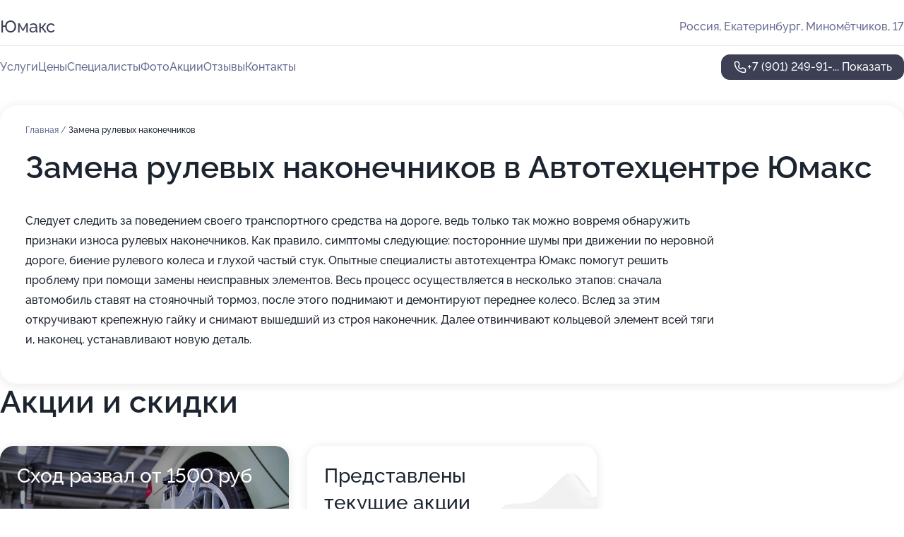

--- FILE ---
content_type: text/html; charset=utf-8
request_url: https://yumaks-auto.ru/service/zamena_rulevyh_nakonechnikov/
body_size: 10423
content:
<!DOCTYPE html>
<html lang="ru">
<head>
	<meta http-equiv="Content-Type" content="text/html; charset=utf-8">
	<meta name="viewport" content="width=device-width,maximum-scale=1,initial-scale=1,user-scalable=0">
	<meta name="format-detection" content="telephone=no">
	<meta name="theme-color" content="#3D3F55">
	<meta name="description" content="Информация о&#160;Автотехцентре Юмакс на&#160;улице Миномётчиков">
	<link rel="icon" type="image/png" href="/favicon.png">

	<title>Автотехцентр Юмакс на&#160;улице Миномётчиков (на&#160;метро Уральская)</title>

	<link nonce="Iy0b7j2PDqG19NlwVbGbaxHC" href="//yumaks-auto.ru/build/lego2/lego2.css?v=Evk5cQF3AgE" rel="stylesheet" >

		<script type="application/ld+json">{"@context":"http:\/\/schema.org","@type":"AutomotiveBusiness","name":"\u0410\u0432\u0442\u043e\u0442\u0435\u0445\u0446\u0435\u043d\u0442\u0440 \u042e\u043c\u0430\u043a\u0441","address":{"@type":"PostalAddress","streetAddress":"\u041c\u0438\u043d\u043e\u043c\u0451\u0442\u0447\u0438\u043a\u043e\u0432, 17","addressLocality":"\u0415\u043a\u0430\u0442\u0435\u0440\u0438\u043d\u0431\u0443\u0440\u0433"},"url":"https:\/\/yumaks-auto.ru\/","contactPoint":{"@type":"ContactPoint","telephone":"+7\u00a0(901)\u00a0249-91-09","contactType":"customer service","areaServed":"RU","availableLanguage":"Russian"},"image":"https:\/\/p1.zoon.ru\/preview\/rT7l-X-FY2b-mGGasAU35A\/2400x1500x75\/1\/8\/2\/original_57df04ec40c0880d4b8b906a_6357e745443435.24682099.jpg","aggregateRating":{"@type":"AggregateRating","ratingValue":4.7,"worstRating":1,"bestRating":5,"reviewCount":4}}</script>
		<script nonce="Iy0b7j2PDqG19NlwVbGbaxHC">
		window.js_base = '/js.php';
	</script>

	</head>
<body >
	 <header id="header" class="header" data-organization-id="57df04ec40c0880d4b8b9069">
	<div class="wrapper">
		<div class="header-container" data-uitest="lego-header-block">
			<div class="header-menu-activator" data-target="header-menu-activator">
				<span class="header-menu-activator__icon"></span>
			</div>

			<div class="header-title">
				<a href="/">					Юмакс
				</a>			</div>
			<div class="header-address text-3 text-secondary">Россия, Екатеринбург, Миномётчиков, 17</div>

					</div>

		<nav class="nav" data-target="header-nav" data-uitest="lego-navigation-block">
			<ul>
									<li data-target="header-services">
						<svg class="svg-icons-services" ><use xlink:href="/build/lego2/icons.svg?v=f_FCcGvuouo#services"></use></svg>
						<a data-target="header-nav-link" href="https://yumaks-auto.ru/services/" data-za="{&quot;ev_label&quot;:&quot;all_service&quot;}">Услуги</a>
					</li>
									<li data-target="header-prices">
						<svg class="svg-icons-prices" ><use xlink:href="/build/lego2/icons.svg?v=f_FCcGvuouo#prices"></use></svg>
						<a data-target="header-nav-link" href="https://yumaks-auto.ru/price/" data-za="{&quot;ev_label&quot;:&quot;price&quot;}">Цены</a>
					</li>
									<li data-target="header-specialists">
						<svg class="svg-icons-specialists" ><use xlink:href="/build/lego2/icons.svg?v=f_FCcGvuouo#specialists"></use></svg>
						<a data-target="header-nav-link" href="https://yumaks-auto.ru/#specialists" data-za="{&quot;ev_label&quot;:&quot;org_prof&quot;}">Специалисты</a>
					</li>
									<li data-target="header-photo">
						<svg class="svg-icons-photo" ><use xlink:href="/build/lego2/icons.svg?v=f_FCcGvuouo#photo"></use></svg>
						<a data-target="header-nav-link" href="https://yumaks-auto.ru/#photos" data-za="{&quot;ev_label&quot;:&quot;photos&quot;}">Фото</a>
					</li>
									<li data-target="header-offers">
						<svg class="svg-icons-offers" ><use xlink:href="/build/lego2/icons.svg?v=f_FCcGvuouo#offers"></use></svg>
						<a data-target="header-nav-link" href="https://yumaks-auto.ru/#offers" data-za="{&quot;ev_label&quot;:&quot;offer&quot;}">Акции</a>
					</li>
									<li data-target="header-reviews">
						<svg class="svg-icons-reviews" ><use xlink:href="/build/lego2/icons.svg?v=f_FCcGvuouo#reviews"></use></svg>
						<a data-target="header-nav-link" href="https://yumaks-auto.ru/#reviews" data-za="{&quot;ev_label&quot;:&quot;reviews&quot;}">Отзывы</a>
					</li>
									<li data-target="header-contacts">
						<svg class="svg-icons-contacts" ><use xlink:href="/build/lego2/icons.svg?v=f_FCcGvuouo#contacts"></use></svg>
						<a data-target="header-nav-link" href="https://yumaks-auto.ru/#contacts" data-za="{&quot;ev_label&quot;:&quot;contacts&quot;}">Контакты</a>
					</li>
							</ul>

			<div class="header-controls">
				<div class="header-controls__wrapper">
					<a
	href="tel:+79012499109"
	class="phone-button button button--primary button--36 icon--20"
	data-phone="+7 (901) 249-91-09"
	data-za="{&quot;ev_sourceType&quot;:&quot;&quot;,&quot;ev_sourceId&quot;:&quot;57df04ec40c0880d4b8b9069.66b3&quot;,&quot;object_type&quot;:&quot;organization&quot;,&quot;object_id&quot;:&quot;57df04ec40c0880d4b8b9069.66b3&quot;,&quot;ev_label&quot;:&quot;premium&quot;,&quot;ev_category&quot;:&quot;phone_o_l&quot;}">
	<svg class="svg-icons-phone" ><use xlink:href="/build/lego2/icons.svg?v=f_FCcGvuouo#phone"></use></svg>
			<div data-target="show-phone-number">
			+7 (901) 249-91-...
			<span data-target="phone-button-show">Показать</span>
		</div>
	</a>


									</div>

							</div>

			<div class="header-nav-address">
				
				<div class="header-block text-3 text-center text-secondary">Россия, Екатеринбург, Миномётчиков, 17</div>
			</div>
		</nav>
	</div>
</header>
<div class="header-placeholder"></div>

<div class="contacts-panel" id="contacts-panel">
	

	<div class="contacts-panel-wrapper">
								<a href="tel:+79012499109" class="contacts-panel-icon" data-phone="+7 (901) 249-91-09" data-za="{&quot;ev_sourceType&quot;:&quot;nav_panel&quot;,&quot;ev_sourceId&quot;:&quot;57df04ec40c0880d4b8b9069.66b3&quot;,&quot;object_type&quot;:&quot;organization&quot;,&quot;object_id&quot;:&quot;57df04ec40c0880d4b8b9069.66b3&quot;,&quot;ev_label&quot;:&quot;premium&quot;,&quot;ev_category&quot;:&quot;phone_o_l&quot;}">
				<svg class="svg-icons-phone_filled" ><use xlink:href="/build/lego2/icons.svg?v=f_FCcGvuouo#phone_filled"></use></svg>
			</a>
						</div>
</div>

<script nonce="Iy0b7j2PDqG19NlwVbGbaxHC" type="module">
	import { initContactsPanel } from '//yumaks-auto.ru/build/lego2/lego2.js?v=aBQmwV5uQB0';

	initContactsPanel(document.getElementById('contacts-panel'));
</script>


<script nonce="Iy0b7j2PDqG19NlwVbGbaxHC" type="module">
	import { initHeader } from '//yumaks-auto.ru/build/lego2/lego2.js?v=aBQmwV5uQB0';

	initHeader(document.getElementById('header'));
</script>
 	<main class="main-container">
		<div class="wrapper section-wrapper">
			<div class="service-description__wrapper">
	<section class="service-description section-block">
		<div class="page-breadcrumbs">
			<div class="breadcrumbs">
			<span>
							<a href="https://yumaks-auto.ru/">
					Главная
				</a>
						/		</span>
			<span class="active">
							Замена рулевых наконечников
								</span>
	</div>

		</div>
					<script nonce="Iy0b7j2PDqG19NlwVbGbaxHC" type="application/ld+json">{"@context":"http:\/\/schema.org","@type":"BreadcrumbList","itemListElement":[{"@type":"ListItem","position":1,"item":{"name":"\u0413\u043b\u0430\u0432\u043d\u0430\u044f","@id":"https:\/\/yumaks-auto.ru\/"}}]}</script>
		
		<div class="service-description-title">
			<h1 class="page-title">Замена рулевых наконечников в Автотехцентре Юмакс</h1>
			<div class="service-description-title__price">
							</div>
		</div>

		<div class="service-description__text collapse collapse--text-3">
			<div class="collapse__overflow">
				<div class="collapse__text"><p> Следует следить за поведением своего транспортного средства на дороге, ведь только так можно вовремя обнаружить признаки износа рулевых наконечников. Как правило, симптомы следующие: посторонние шумы при движении по неровной дороге, биение рулевого колеса и глухой частый стук. Опытные специалисты автотехцентра Юмакс помогут решить проблему при помощи замены неисправных элементов. Весь процесс осуществляется в несколько этапов: сначала автомобиль ставят на стояночный тормоз, после этого поднимают и демонтируют переднее колесо. Вслед за этим откручивают крепежную гайку и снимают вышедший из строя наконечник. Далее отвинчивают кольцевой элемент всей тяги и, наконец, устанавливают новую деталь. </p></div>
			</div>
		</div>
	</section>

	</div>
<section class="offers" id="offers" data-uitest="lego-offers-block">
	<div class="section-block__title flex flex--sb">
		<h2 class="text-h2">
			Акции и скидки
		</h2>

		<div class="slider__navigation" data-target="slider-navigation">
			<button class="slider__control prev" data-target="slider-prev">
				<svg class="svg-icons-arrow" ><use xlink:href="/build/lego2/icons.svg?v=f_FCcGvuouo#arrow"></use></svg>
			</button>
			<button class="slider__control next" data-target="slider-next">
				<svg class="svg-icons-arrow" ><use xlink:href="/build/lego2/icons.svg?v=f_FCcGvuouo#arrow"></use></svg>
			</button>
		</div>
	</div>

	<div class="offers__list" data-target="slider-container">
		<div class="offers__slider swiper-wrapper">
							<div data-offer-id="64705681aa70040d9602b3d2" data-sid="64705681aa70040d9602b3d2.7cbf" class="offers-item swiper-slide text-white">
					<img
						class="offers-item__image"
						src="https://p0.zoon.ru/3/e/64705681aa70040d9602b3d2_647056f815c428.77405191.jpg"
						loading="lazy"
						alt="">
					<div class="offers-item__container">
						<div class="text-5">Сход развал от 1500 руб</div>
						<div class="offers-item__bottom">
							<div>
								<div>
									Срок действия
								</div>
								<div>Осталось 8 дней, до 29 января</div>
							</div>
							<button class="button offers-item__button button--36">Подробнее</button>
						</div>
					</div>
				</div>
													<div class="offers-item offers-item-placeholder swiper-slide">
					<div class="offers-item__container">
						<div class="offers-item-placeholder__title text-5">Представлены текущие акции</div>
						<div class="offers-item-placeholder__text text-3">Новые предложения появятся позже</div>
					</div>
				</div>
					</div>

		<div class="slider__pagination" data-target="slider-pagination"></div>
	</div>
</section>
<script nonce="Iy0b7j2PDqG19NlwVbGbaxHC" type="module">
	import { initOffers } from '//yumaks-auto.ru/build/lego2/lego2.js?v=aBQmwV5uQB0';

	const node = document.getElementById('offers');

	initOffers(node, { organizationId: '57df04ec40c0880d4b8b9069' });
</script>
<section class="photo-section" id="photos" data-uitest="lego-gallery-block">
	<div class="section-block__title flex flex--sb">
		<h2 class="text-h2">Фотогалерея</h2>

					<div class="slider__navigation" data-target="slider-navigation">
				<button class="slider__control prev" data-target="slider-prev">
					<svg class="svg-icons-arrow" ><use xlink:href="/build/lego2/icons.svg?v=f_FCcGvuouo#arrow"></use></svg>
				</button>
				<button class="slider__control next" data-target="slider-next">
					<svg class="svg-icons-arrow" ><use xlink:href="/build/lego2/icons.svg?v=f_FCcGvuouo#arrow"></use></svg>
				</button>
			</div>
			</div>

	<div class="section-block__slider" data-target="slider-container" data-total="25" data-owner-type="organization" data-owner-id="57df04ec40c0880d4b8b9069">
		<div class="photo-section__slider swiper-wrapper">
						<div class="photo-section__slide swiper-slide" data-id="6357e7456ca4187e6801a6fa" data-target="photo-slide-item" data-index="0">
				<img src="https://p1.zoon.ru/preview/0sBINykj47abm3kJW8OkVw/1067x800x85/1/8/2/original_57df04ec40c0880d4b8b906a_6357e745443435.24682099.jpg" loading="lazy" alt="">
			</div>
						<div class="photo-section__slide swiper-slide" data-id="6357e7451d899e9de50d09ea" data-target="photo-slide-item" data-index="1">
				<img src="https://p1.zoon.ru/preview/DXwbeqUUQ4GF11lNZeFkxA/1067x800x85/1/c/8/original_57df04ec40c0880d4b8b906a_6357e745111a20.96944461.jpg" loading="lazy" alt="">
			</div>
						<div class="photo-section__slide swiper-slide" data-id="61bb3a8f3bd13b6bfa2d50f1" data-target="photo-slide-item" data-index="2">
				<img src="https://p0.zoon.ru/preview/yEzdVr6nRE1-0uIP_72-vA/1200x800x85/1/0/0/original_57df04ec40c0880d4b8b906a_61bb3a8ee5039.jpg" loading="lazy" alt="">
			</div>
						<div class="photo-section__slide swiper-slide" data-id="61bb3a905aa435254077b307" data-target="photo-slide-item" data-index="3">
				<img src="https://p1.zoon.ru/preview/v-zoCHgVPfB2ac2rV-BNmA/1200x800x85/1/d/d/original_57df04ec40c0880d4b8b906a_61bb3a8fd0aa6.jpg" loading="lazy" alt="">
			</div>
						<div class="photo-section__slide swiper-slide" data-id="61bb3a97ba9e90245e1e4905" data-target="photo-slide-item" data-index="4">
				<img src="https://p2.zoon.ru/preview/TtzA-0zc9LXYYGitybg8xw/1280x604x85/5/5/e/original_57df04ec40c0880d4b8b906a_61bb3a974e447.jpg" loading="lazy" alt="">
			</div>
						<div class="photo-section__slide swiper-slide" data-id="61bb3aa033f28344772747e2" data-target="photo-slide-item" data-index="5">
				<img src="https://p0.zoon.ru/preview/QsfP9q9uq5gyclSQtZYtxA/1200x800x85/1/6/6/original_57df04ec40c0880d4b8b906a_61bb3aa0475e8.jpg" loading="lazy" alt="">
			</div>
						<div class="photo-section__slide swiper-slide" data-id="61bb3a8f413d6770ff6416de" data-target="photo-slide-item" data-index="6">
				<img src="https://p0.zoon.ru/preview/dQdluhes0mqCtAlgpqF1-w/1200x800x85/1/e/d/original_57df04ec40c0880d4b8b906a_61bb3a8ecf2e1.jpg" loading="lazy" alt="">
			</div>
						<div class="photo-section__slide swiper-slide" data-id="61bb3a8833f28344772747e0" data-target="photo-slide-item" data-index="7">
				<img src="https://p2.zoon.ru/preview/xR3bi3dbiO6oomG3W6FtWg/1200x800x85/1/1/0/original_57df04ec40c0880d4b8b906a_61bb3a88b2475.jpg" loading="lazy" alt="">
			</div>
						<div class="photo-section__slide swiper-slide" data-id="61bb3aa135061810bf6bee3b" data-target="photo-slide-item" data-index="8">
				<img src="https://p2.zoon.ru/preview/zDfzw1SCYXs682aGmRce3Q/1200x800x85/1/2/e/original_57df04ec40c0880d4b8b906a_61bb3aa0ce55a.jpg" loading="lazy" alt="">
			</div>
						<div class="photo-section__slide swiper-slide" data-id="61bb3aadfac1fb7cff7e9fc1" data-target="photo-slide-item" data-index="9">
				<img src="https://p1.zoon.ru/preview/_TkT3Gfazzh5pkSvqIZWuQ/1200x800x85/1/4/0/original_57df04ec40c0880d4b8b906a_61bb3aad03203.jpg" loading="lazy" alt="">
			</div>
						<div class="photo-section__slide swiper-slide" data-id="61bb3a9f96e3d0356f48d904" data-target="photo-slide-item" data-index="10">
				<img src="https://p1.zoon.ru/preview/_KTyNC_Hmfi96tCqsK1A4w/1200x800x85/1/5/5/original_57df04ec40c0880d4b8b906a_61bb3a9f2b4c8.jpg" loading="lazy" alt="">
			</div>
						<div class="photo-section__slide swiper-slide" data-id="61bb3a9be6bb9f624a24fe6e" data-target="photo-slide-item" data-index="11">
				<img src="https://p1.zoon.ru/preview/2nibt1WpoNPlkNZIrVrHmg/1200x800x85/1/3/6/original_57df04ec40c0880d4b8b906a_61bb3a9b9945b.jpg" loading="lazy" alt="">
			</div>
						<div class="photo-section__slide swiper-slide" data-id="61bb3aa6fb0ee704325b55e8" data-target="photo-slide-item" data-index="12">
				<img src="https://p2.zoon.ru/preview/xdfUV_QM2MFQ-2nUldwiUA/1200x800x85/1/e/0/original_57df04ec40c0880d4b8b906a_61bb3aa614ef0.jpg" loading="lazy" alt="">
			</div>
						<div class="photo-section__slide swiper-slide" data-id="61bb3aabe6bb9f624a24fe70" data-target="photo-slide-item" data-index="13">
				<img src="https://p1.zoon.ru/preview/8YtXWzhnkkLVIG9w8FOygg/1200x800x85/1/1/a/original_57df04ec40c0880d4b8b906a_61bb3aab09c30.jpg" loading="lazy" alt="">
			</div>
						<div class="photo-section__slide swiper-slide" data-id="61bb3a9c413d6770ff6416e1" data-target="photo-slide-item" data-index="14">
				<img src="https://p1.zoon.ru/preview/9nhjAyp6AOzRIMoR2yRSGA/1200x800x85/1/9/a/original_57df04ec40c0880d4b8b906a_61bb3a9bd6296.jpg" loading="lazy" alt="">
			</div>
						<div class="photo-section__slide swiper-slide" data-id="61bb3aa462be194ba51f265d" data-target="photo-slide-item" data-index="15">
				<img src="https://p0.zoon.ru/preview/O1noHLiOIhgcsq-QXpPpdg/1200x800x85/1/8/0/original_57df04ec40c0880d4b8b906a_61bb3aa3f1972.jpg" loading="lazy" alt="">
			</div>
						<div class="photo-section__slide swiper-slide" data-id="61bb3aa4ba9e90245e1e4907" data-target="photo-slide-item" data-index="16">
				<img src="https://p2.zoon.ru/preview/SuscdJjcH-YqBUjWOEatcA/1200x800x85/1/b/5/original_57df04ec40c0880d4b8b906a_61bb3aa476773.jpg" loading="lazy" alt="">
			</div>
						<div class="photo-section__slide swiper-slide" data-id="61bb3aa8413d6770ff6416e3" data-target="photo-slide-item" data-index="17">
				<img src="https://p2.zoon.ru/preview/6tdOSK1K9RUgp6mldHCDww/1200x800x85/1/d/4/original_57df04ec40c0880d4b8b906a_61bb3aa8104e7.jpg" loading="lazy" alt="">
			</div>
						<div class="photo-section__slide swiper-slide" data-id="61b9d1fc56521d62f46c1fb3" data-target="photo-slide-item" data-index="18">
				<img src="https://p1.zoon.ru/preview/yV-jKlBOgw4MgW0SI2Wzgg/1203x800x85/1/4/1/original_57df04ec40c0880d4b8b906a_61b9d1fc36e52.jpg" loading="lazy" alt="">
			</div>
						<div class="photo-section__slide swiper-slide" data-id="61bb3a96fb0ee704325b55e6" data-target="photo-slide-item" data-index="19">
				<img src="https://p1.zoon.ru/preview/PLmBOlSFBccQQKauhnWJOQ/1200x800x85/1/0/4/original_57df04ec40c0880d4b8b906a_61bb3a95e4fe7.jpg" loading="lazy" alt="">
			</div>
						<div class="photo-section__slide swiper-slide" data-id="61bb3a8936e1e70231551797" data-target="photo-slide-item" data-index="20">
				<img src="https://p2.zoon.ru/preview/qHRqhcBdsWgS-M38bfAWtA/1200x800x85/1/6/b/original_57df04ec40c0880d4b8b906a_61bb3a891a605.jpg" loading="lazy" alt="">
			</div>
						<div class="photo-section__slide swiper-slide" data-id="61bb3a9a26b6b45d7e1cfa71" data-target="photo-slide-item" data-index="21">
				<img src="https://p0.zoon.ru/preview/u0jydDpokfMzM3iBI3gXIw/1200x800x85/1/2/3/original_57df04ec40c0880d4b8b906a_61bb3a9a0add8.jpg" loading="lazy" alt="">
			</div>
						<div class="photo-section__slide swiper-slide" data-id="61bb3a89413d6770ff6416dc" data-target="photo-slide-item" data-index="22">
				<img src="https://p1.zoon.ru/preview/K-9JgX9yiaAseb9ihEhUdA/1200x800x85/1/b/a/original_57df04ec40c0880d4b8b906a_61bb3a88c17f6.jpg" loading="lazy" alt="">
			</div>
						<div class="photo-section__slide swiper-slide" data-id="61bb3aa9b91c4823c94f1d0a" data-target="photo-slide-item" data-index="23">
				<img src="https://p1.zoon.ru/preview/vx7jtwjm5z2zZmuAdSfAlw/1200x800x85/1/7/d/original_57df04ec40c0880d4b8b906a_61bb3aa8d38f2.jpg" loading="lazy" alt="">
			</div>
						<div class="photo-section__slide swiper-slide" data-id="61b9d2c6782c1537e35efee0" data-target="photo-slide-item" data-index="24">
				<img src="https://p0.zoon.ru/preview/LXmU2iAX5-FBn2N5m3e_8Q/1280x753x85/1/6/a/original_57df04ec40c0880d4b8b906a_61b9d2c651872.jpg" loading="lazy" alt="">
			</div>
					</div>
	</div>

	<div class="slider__pagination" data-target="slider-pagination"></div>
</section>

<script nonce="Iy0b7j2PDqG19NlwVbGbaxHC" type="module">
	import { initPhotos } from '//yumaks-auto.ru/build/lego2/lego2.js?v=aBQmwV5uQB0';

	const node = document.getElementById('photos');
	initPhotos(node);
</script>
<section class="reviews-section section-block" id="reviews" data-uitest="lego-reviews-block">
	<div class="section-block__title flex flex--sb">
		<h2 class="text-h2">
			Отзывы
		</h2>

				<div class="slider__navigation" data-target="slider-navigation">
			<button class="slider__control prev" data-target="slider-prev">
				<svg class="svg-icons-arrow" ><use xlink:href="/build/lego2/icons.svg?v=f_FCcGvuouo#arrow"></use></svg>
			</button>
			<button class="slider__control next" data-target="slider-next">
				<svg class="svg-icons-arrow" ><use xlink:href="/build/lego2/icons.svg?v=f_FCcGvuouo#arrow"></use></svg>
			</button>
		</div>
			</div>

	<div class="reviews-section__list" data-target="slider-container">
		<div class="reviews-section__slider swiper-wrapper" data-target="review-section-slides">
							<div
	class="reviews-section-item swiper-slide "
	data-id="66ed0897d43793c1f0048697"
	data-owner-id="57df04ec40c0880d4b8b9069"
	data-target="review">
	<div  class="flex flex--center-y gap-12">
		<div class="reviews-section-item__avatar">
										<svg class="svg-icons-user" ><use xlink:href="/build/lego2/icons.svg?v=f_FCcGvuouo#user"></use></svg>
					</div>
		<div class="reviews-section-item__head">
			<div class="reviews-section-item__head-top flex flex--center-y gap-16">
				<div class="flex flex--center-y gap-8">
										<div class="stars stars--16" style="--rating: 1">
						<div class="stars__rating">
							<div class="stars stars--filled"></div>
						</div>
					</div>
					<div class="reviews-section-item__mark text-3">
						1,0
					</div>
				</div>
											</div>

			<div class="reviews-section-item__name text-3 fade">
				Анна
			</div>
		</div>
	</div>
					<div class="reviews-section-item__descr collapse collapse--text-2 mt-8">
			<div class="collapse__overflow">
				<div class="collapse__text">
					Даже одной звезды для этого сервиса много. Если девушка обратилась, то можно не обслуживать. Не сервис, а одно название. Довели до слёз. Обращалась несколько раз, не потому что супер, а потому что рядом под рукой сервиса никакого не было, на крайний случай. Но после последнего визита больше никогда не обращусь, просто приехала втулки стабилизатора поменять. Администратор грубит, ещё и мастеру сказал, заколебала она, сделай ей как нибудь, сильно не заморачивайся (не увидел, что я рядом стою и всё слышу). А когда увидел меня, аж растерялся. Я спросила, что сейчас было и попросила отдать машину, на что он сказал, что речь не про меня. Я попросила назвать ФИО, он сказал зачем мне эта информация. Администратор сервиса должен представляться. Назвал ФИО совсем не своё. Вообщем не сервис, а шарашкина контора. Мастера вечно с недовольными лицами. Сервис не советую, на крайняк если только.
				</div>
			</div>
		</div>
			<div class="reviews-section-item__date text-2 text-secondary mt-8">
		20 сентября 2024 Отзыв взят с сайта Zoon.ru
	</div>
</div>

							<div
	class="reviews-section-item swiper-slide "
	data-id="65c4a9304fd5cf077a08e0e9"
	data-owner-id="57df04ec40c0880d4b8b9069"
	data-target="review">
	<div  class="flex flex--center-y gap-12">
		<div class="reviews-section-item__avatar">
										<svg class="svg-icons-user" ><use xlink:href="/build/lego2/icons.svg?v=f_FCcGvuouo#user"></use></svg>
					</div>
		<div class="reviews-section-item__head">
			<div class="reviews-section-item__head-top flex flex--center-y gap-16">
				<div class="flex flex--center-y gap-8">
										<div class="stars stars--16" style="--rating: 5">
						<div class="stars__rating">
							<div class="stars stars--filled"></div>
						</div>
					</div>
					<div class="reviews-section-item__mark text-3">
						5,0
					</div>
				</div>
											</div>

			<div class="reviews-section-item__name text-3 fade">
				Алексей Петрович
			</div>
		</div>
	</div>
					<div class="reviews-section-item__descr collapse collapse--text-2 mt-8">
			<div class="collapse__overflow">
				<div class="collapse__text">
					Менял приёмную трубу на шевике.Мастер сделал всё аккуратно и качественно не дорого.Обслуга клиентов на высшем уровне.Респект парни всё супер.В салоне авто запаха бензы нет👍...
				</div>
			</div>
		</div>
			<div class="reviews-section-item__date text-2 text-secondary mt-8">
		8 февраля 2024 Отзыв взят с сайта Zoon.ru
	</div>
</div>

							<div
	class="reviews-section-item swiper-slide "
	data-id="657bd318003bd46d810187cf"
	data-owner-id="57df04ec40c0880d4b8b9069"
	data-target="review">
	<div  class="flex flex--center-y gap-12">
		<div class="reviews-section-item__avatar">
										<svg class="svg-icons-user" ><use xlink:href="/build/lego2/icons.svg?v=f_FCcGvuouo#user"></use></svg>
					</div>
		<div class="reviews-section-item__head">
			<div class="reviews-section-item__head-top flex flex--center-y gap-16">
				<div class="flex flex--center-y gap-8">
										<div class="stars stars--16" style="--rating: 5">
						<div class="stars__rating">
							<div class="stars stars--filled"></div>
						</div>
					</div>
					<div class="reviews-section-item__mark text-3">
						5,0
					</div>
				</div>
											</div>

			<div class="reviews-section-item__name text-3 fade">
				Владислав
			</div>
		</div>
	</div>
					<div class="reviews-section-item__descr collapse collapse--text-2 mt-8">
			<div class="collapse__overflow">
				<div class="collapse__text">
					Очень квалифицированные мастера,качественный подход,не раз обращался,вежливый коллектив,советую
				</div>
			</div>
		</div>
			<div class="reviews-section-item__date text-2 text-secondary mt-8">
		15 декабря 2023 Отзыв взят с сайта Zoon.ru
	</div>
</div>

							<div
	class="reviews-section-item swiper-slide "
	data-id="64422665be929c0137040e8c"
	data-owner-id="57df04ec40c0880d4b8b9069"
	data-target="review">
	<div  class="flex flex--center-y gap-12">
		<div class="reviews-section-item__avatar">
										<svg class="svg-icons-user" ><use xlink:href="/build/lego2/icons.svg?v=f_FCcGvuouo#user"></use></svg>
					</div>
		<div class="reviews-section-item__head">
			<div class="reviews-section-item__head-top flex flex--center-y gap-16">
				<div class="flex flex--center-y gap-8">
										<div class="stars stars--16" style="--rating: 5">
						<div class="stars__rating">
							<div class="stars stars--filled"></div>
						</div>
					</div>
					<div class="reviews-section-item__mark text-3">
						5,0
					</div>
				</div>
											</div>

			<div class="reviews-section-item__name text-3 fade">
				Елена
			</div>
		</div>
	</div>
					<div class="reviews-section-item__descr collapse collapse--text-2 mt-8">
			<div class="collapse__overflow">
				<div class="collapse__text">
					Обратилась в автосервис Юмакс для обслуживания своего автомобиля, была необходима замена всех жидкостей, расходников, шиномонтаж, была записана на 14.00 ч., но удалось приехать на 30 мин раньше, было свободно, машину ребята сразу взяли в работу, все очень быстро и качественно сделали, а так же оказалось, что у меня перегорели лампочки стопсигнала, предложили заменить, я согласилась на доп. работы, что было приятно. Цены адекватные, компетентный мастер-приемщик! Благодрю за работу и клиентоориентированность! Буду и дальше обращаться к Вам за обслуживанием своего автомобиля и рекомендовать друзьям и знакомым!
				</div>
			</div>
		</div>
			<div class="reviews-section-item__date text-2 text-secondary mt-8">
		21 апреля 2023 Отзыв взят с сайта Zoon.ru
	</div>
</div>

			
					</div>
				<div class="slider__pagination" data-target="slider-pagination"></div>
			</div>

	<div class="reviews-section__reply">
		<button class="button button--primary button--44 button--w162 button--mobile-fluid" data-target="reviews-section-show-form">
			Написать отзыв
		</button>

		<div class="hidden" data-target="reviews-section-form">
			<form class="reviews-section-form" id="send-review-form" data-owner-id="57df04ec40c0880d4b8b9069" data-owner-type="organization">
				<div class="reviews-section-form__head">
					<input type="text" placeholder="Ваше имя" name="username">
					<div class="stars stars--16 stars--editable">
						<div class="stars__select">
															<input type="radio" name="mark_value" value="1" id="star1" required>
								<label class="stars stars--filled" for="star1"></label>
															<input type="radio" name="mark_value" value="2" id="star2" required>
								<label class="stars stars--filled" for="star2"></label>
															<input type="radio" name="mark_value" value="3" id="star3" required>
								<label class="stars stars--filled" for="star3"></label>
															<input type="radio" name="mark_value" value="4" id="star4" required>
								<label class="stars stars--filled" for="star4"></label>
															<input type="radio" name="mark_value" value="5" id="star5" required>
								<label class="stars stars--filled" for="star5"></label>
													</div>
					</div>
				</div>
				<div class="reviews-section-form__textarea">
					<textarea cols="30" rows="3" placeholder="Написать комментарий" name="content"></textarea>

					<label class="reviews-section-form__add-photo" data-target="reviews-section-form-add-photo">
						<svg class="svg-icons-camera-outline" ><use xlink:href="/build/lego2/icons.svg?v=f_FCcGvuouo#camera-outline"></use></svg>
						<input type="file" accept="image/jpeg, image/png" multiple>
					</label>
				</div>
			</form>

			<div class="image-list" data-target="reviews-section-form-photos"></div>

			<div class="flex gap-12 mt-12">
				<button class="button button--secondary button--44 button--w162" data-target="reviews-section-hide-form">
					Отменить
				</button>
				<button class="button button--primary button--44 button--w162" type="submit" form="send-review-form">
					Отправить
				</button>
			</div>
		</div>
	</div>
	<div class="tooltip tooltip--no-arrow tooltip--white" data-target="edit-review-tooltip">
		<div class="text-2 cursor" data-target="delete-review">Удалить отзыв</div>
	</div>
</section>

<script nonce="Iy0b7j2PDqG19NlwVbGbaxHC" type="module">
	import { initReviews } from '//yumaks-auto.ru/build/lego2/lego2.js?v=aBQmwV5uQB0';

	const node = document.getElementById('reviews');
	initReviews(node);
</script>
	<section class="services-section section-block" data-uitest="lego-mainpage-services-block">
		<h2 class="section-block__title text-h2">Популярные услуги</h2>
		<div class="services-section__list text-3">
						<a href="https://yumaks-auto.ru/service/tehosmotr/">
				<div class="services-section-item">
					<div class="services-section-item__name bold">Техосмотр</div>
					<div class="services-section-item__price">уточняйте по телефону</div>
				</div>
			</a>
						<a href="https://yumaks-auto.ru/service/shinomontazh/">
				<div class="services-section-item">
					<div class="services-section-item__name bold">Шиномонтаж</div>
					<div class="services-section-item__price">уточняйте по телефону</div>
				</div>
			</a>
						<a href="https://yumaks-auto.ru/service/remont_dvigatelya/">
				<div class="services-section-item">
					<div class="services-section-item__name bold">Ремонт двигателя</div>
					<div class="services-section-item__price">25000 руб.</div>
				</div>
			</a>
						<a href="https://yumaks-auto.ru/service/shod-razval/">
				<div class="services-section-item">
					<div class="services-section-item__name bold">Сход-развал</div>
					<div class="services-section-item__price">1000 руб.</div>
				</div>
			</a>
						<a href="https://yumaks-auto.ru/service/zamena_generatora/">
				<div class="services-section-item">
					<div class="services-section-item__name bold">Замена генератора</div>
					<div class="services-section-item__price">уточняйте по телефону</div>
				</div>
			</a>
						<a href="https://yumaks-auto.ru/service/zapravka_konditsionera/">
				<div class="services-section-item">
					<div class="services-section-item__name bold">Заправка кондиционера</div>
					<div class="services-section-item__price">уточняйте по телефону</div>
				</div>
			</a>
						<a href="https://yumaks-auto.ru/service/zamena_tormoznyh_kolodok/">
				<div class="services-section-item">
					<div class="services-section-item__name bold">Замена тормозных колодок</div>
					<div class="services-section-item__price">700 руб.</div>
				</div>
			</a>
						<a href="https://yumaks-auto.ru/service/regulirovka_far/">
				<div class="services-section-item">
					<div class="services-section-item__name bold">Регулировка фар</div>
					<div class="services-section-item__price">уточняйте по телефону</div>
				</div>
			</a>
						<a href="https://yumaks-auto.ru/service/zamena_tormoznyh_diskov/">
				<div class="services-section-item">
					<div class="services-section-item__name bold">Замена тормозных дисков</div>
					<div class="services-section-item__price">уточняйте по телефону</div>
				</div>
			</a>
						<a href="https://yumaks-auto.ru/service/regulirovka_stsepleniya/">
				<div class="services-section-item">
					<div class="services-section-item__name bold">Регулировка сцепления</div>
					<div class="services-section-item__price">уточняйте по телефону</div>
				</div>
			</a>
					</div>

		<div class="services-section__button">
			<a href="https://yumaks-auto.ru/services/" class="button button--primary button--44 button--mobile-fluid">
				Показать все услуги
			</a>
		</div>
	</section>
<section id="contacts" class="contacts-section__container" data-uitest="lego-contacts-block">
	<div class="contacts-section">
		<div>
			<h2 class="contacts-section__title text-h2">Остались вопросы?</h2>
			<div class="contacts-section__text text-3">
				Вы можете воспользоваться любым из указанных способов связи
			</div>

			<div class="contacts-section__contacts">
				<div class="contacts-block text-2">
		<div class="contacts-block__phone">
		<div>Контактный номер</div>
		<a
	href="tel:+79012499109"
	class="phone-button button button--secondary button--36 icon--20"
	data-phone="+7 (901) 249-91-09"
	data-za="{&quot;ev_sourceType&quot;:&quot;&quot;,&quot;ev_sourceId&quot;:&quot;57df04ec40c0880d4b8b9069.66b3&quot;,&quot;object_type&quot;:&quot;organization&quot;,&quot;object_id&quot;:&quot;57df04ec40c0880d4b8b9069.66b3&quot;,&quot;ev_label&quot;:&quot;premium&quot;,&quot;ev_category&quot;:&quot;phone_o_l&quot;}">
	<svg class="svg-icons-phone" ><use xlink:href="/build/lego2/icons.svg?v=f_FCcGvuouo#phone"></use></svg>
			<div data-target="show-phone-number">
			+7 (901) 249-91-...
			<span data-target="phone-button-show">Показать</span>
		</div>
	</a>

	</div>
		</div>

			</div>

					</div>
	</div>

	<div class="contacts-section-map" data-uitest="lego-contacts-map-block">
		<div id="u6776181" class="map-view"></div>

<script type="module" nonce="Iy0b7j2PDqG19NlwVbGbaxHC">
	import ZDriver from '//yumaks-auto.ru/build/shared/widgets/driver_yandex.js?v=YTiMbAanyTc';
	import { Map } from '//yumaks-auto.ru/build/lego2/lego2.js?v=aBQmwV5uQB0';

	const points = [{"id":"57df04ec40c0880d4b8b9069","name":"\u0410\u0432\u0442\u043e\u0442\u0435\u0445\u0446\u0435\u043d\u0442\u0440 \u042e\u043c\u0430\u043a\u0441 \u043d\u0430 \u0443\u043b\u0438\u0446\u0435 \u041c\u0438\u043d\u043e\u043c\u0451\u0442\u0447\u0438\u043a\u043e\u0432","lonlat":[60.52566100000002,56.866516999985116],"active":true}];

	const map = new Map('u6776181', { lonlat: [0,0] }, new ZDriver());
	map.initByPoints(points);

	map.pushOnReady(function () {
		map.addControls(['zoomControl']);
	});
</script>


			</div>
</section>
		</div>
	</main>
	 <footer class="footer" data-uitest="lego-footer-block">
	<div class="wrapper">
		<div class="footer-blocks">
			<div class="footer-block footer-first">
				<div class="text-3 strong">&copy; Автотехцентр Юмакс на&#160;улице Миномётчиков, 2026</div>

				<div>
					
					Россия, Екатеринбург, Миномётчиков, 17
											<div>
													Район Старая Сортировка,													район Железнодорожный												</div>
					
					<span class="workhours">
Время работы:  Пн-пт: 10:00—20:00; сб: 10:00—16:00 
	<br>Откроемся в 10:00
	<meta itemprop="openingHours" content="Mo-Fr 10:00-20:00" />
	<meta itemprop="openingHours" content="Sa 10:00-16:00" />
</span>

				</div>
			</div>

			<div class="footer-block footer-second">
				<a
					href="tel:+79012499109"
					class="text-3 flex flex--center gap-8 icon icon--20 "
					dir="ltr"
					data-number="+7 (901) 249-91-09"
					data-za="{&quot;ev_sourceType&quot;:&quot;footer&quot;,&quot;ev_sourceId&quot;:&quot;57df04ec40c0880d4b8b9069.66b3&quot;,&quot;object_type&quot;:&quot;organization&quot;,&quot;object_id&quot;:&quot;57df04ec40c0880d4b8b9069.66b3&quot;,&quot;ev_label&quot;:&quot;premium&quot;,&quot;ev_category&quot;:&quot;phone_o_l&quot;}"				>
					<svg class="svg-icons-phone" ><use xlink:href="/build/lego2/icons.svg?v=f_FCcGvuouo#phone"></use></svg>
					+7 (901) 249-91-09
				</a>

				<div>
					“Имеются противопоказания, необходима консультация специалиста.<br>
					Цены, размещенные на сайте, не являются публичной офертой. С полным прейскурантом вы можете ознакомиться на стойках ресепшн или связавшись по телефону”
				</div>
			</div>

			<div class="footer-last">
				<div class="flex gap-24">
					<div class="text-gray">2012-2026 &copy; ZOON</div>
					<a href="/policy/" class="text-gray" target="_blank">Политика обработки данных</a>
				</div>
				<a href="https://zoon.ru/" class="text-gray" target="_blank">Разработано в Zoon</a>
			</div>
		</div>
	</div>
</footer>
 	
<!-- Yandex.Metrika counter -->
<script nonce="Iy0b7j2PDqG19NlwVbGbaxHC">
	(function(w, d, c, e){
		(function(m,e,t,r,i,k,a){m[i]=m[i]||function(){(m[i].a=m[i].a||[]).push(arguments)};
			m[i].l=1*new Date();k=e.createElement(t),a=e.getElementsByTagName(t)[0],k.async=1,k.src=r,a.parentNode.insertBefore(k,a)})
		(w, d, "script", "\/\/mc.yandex.ru\/metrika\/tag.js", c);

		var rawCookie = d.cookie.split('; ');
		var cookie = {};
		for (var i = 0; i < rawCookie.length; ++i) {
			var kval = rawCookie[i].split('=');
			cookie[kval[0]] = kval[1];
		}
		var p = [];
		
		w[c]("24487664", 'init', {
			accurateTrackBounce: true,
			clickmap: (Math.random() < 0.3),
			params: p,
			trackLinks: true,
			webvisor: false,
			trackHash: true,
			triggerEvent: true
		});
		(w[c].ids=w[c].ids||[]).push("24487664");

		function formatUrl (url) {
			const o = new URL(url, window.location);
			return o.pathname + o.search + o.hash;
		}

		window.addEventListener('track:pageview', function(e){
			w[c]("24487664", 'hit', formatUrl(e.detail.url), { referer: formatUrl(e.detail.referer) });
		});

		window.addEventListener('track:event', function(e){
			const provider = e.detail.provider;
			if (provider && provider !== 'metrika') return;

			const data = e.detail.data;
			const eventData = [data.ev_category, data.ev_action, data.ev_label].filter(Boolean);
			w[c]("24487664", 'reachGoal', eventData.join('-'), {"user_id":0});
		});

	})(window, document, 'ym', 'track-event.metrika track-event-nonint.metrika');
</script>
<noscript><div><img src="https://mc.yandex.ru/watch/24487664" style="position:absolute; left:-9999px;" alt="" /></div></noscript>
<!-- /Yandex.Metrika counter -->
<script type="module" nonce="Iy0b7j2PDqG19NlwVbGbaxHC">
	import { initStat } from '//yumaks-auto.ru/build/lego2/lego2.js?v=aBQmwV5uQB0';

	var p = {
		server: {"anon_user_id":"20260121064443Lpqk.6f8e","ip":"18.219.15.202","ip_country":"US","page_url":"https:\/\/yumaks-auto.ru\/service\/zamena_rulevyh_nakonechnikov\/","referer_type":"other2","session_id":"rQzRb2IeVd9T8OxpAiViotMVlTH3P8","ua_full":"mozilla\/5.0 (macintosh; intel mac os x 10_15_7) applewebkit\/537.36 (khtml, like gecko) chrome\/131.0.0.0 safari\/537.36; claudebot\/1.0; +claudebot@anthropic.com)","ua_short":"chrome 131","ua_type":"desktop","user_class":"","seotarget_type":"lego-service","seotarget_city":"ekb","seotarget_category":"autoservice","seotarget_account_type":"org_premium","seotarget_url_tail":"service\/zamena_rulevyh_nakonechnikov","seotarget_subtype":"service"},
		ua_resolution_w: window.screen.width,
		ua_resolution_h: window.screen.height,
		page_render_ts: 1768967083,
		hash: "a740796ed3c92043da5c6df2bef8b960",
		cat: {"hash":"8d3d312df4ac6dc2a1d575e0811cb3c8"}
	};

						p["object_type"] = "organization";
								p["object_id"] = ["57df04ec40c0880d4b8b9069.66b3"];
											p["lego_id"] = "61cccf28cbe68452f612f6ae.7f56";
																		
	initStat(p, {});
</script>
<script type="module" nonce="Iy0b7j2PDqG19NlwVbGbaxHC">
	import {  sendStat } from '//yumaks-auto.ru/build/lego2/lego2.js?v=aBQmwV5uQB0';
	sendStat({object_type: 'lego_site', object_id: '61cccf28cbe68452f612f6ae.7f56', ev_type: 'stat', ev_category: 'hit'});
			sendStat({object_type: 'lego_site', object_id: '61cccf28cbe68452f612f6ae.7f56', ev_type: 'stat', ev_category: 'other'});
	</script>
</body>
</html>
